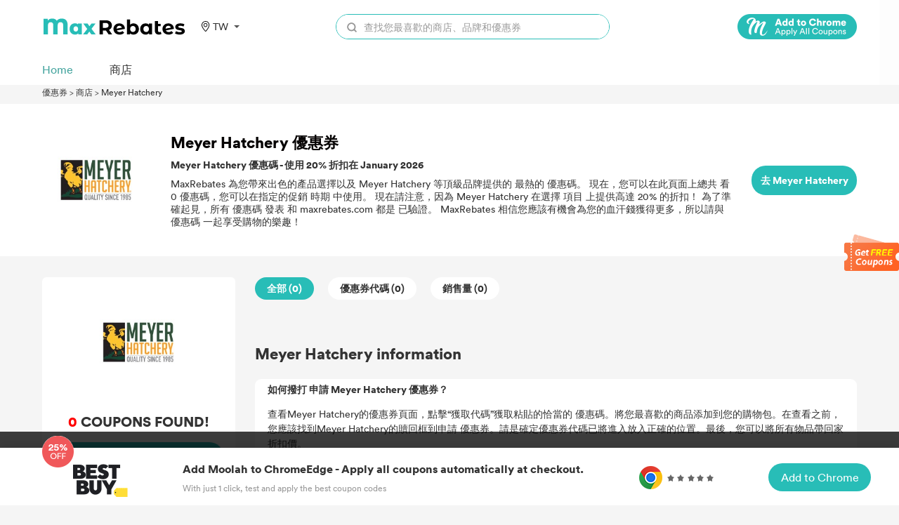

--- FILE ---
content_type: text/html; charset=UTF-8
request_url: https://coupons.maxrebates.com/tw/store/meyer-hatchery
body_size: 15624
content:
<html lang="zh-tw">
<head>
    <title>MaxRebates: Meyer Hatchery 促銷代碼, 20% 折扣更新於 January 2026</title>
    <meta http-equiv="Content-Type" content="text/html; charset=utf-8"/>
    <meta name='ir-site-verification-token' value='-293801344'/>
    <meta name="viewport" content="width=device-width, initial-scale=1.0, maximum-scale=1.0, user-scalable=no">
    <meta content="coupons, promo codes, coupon codes, discount codes, deals" name="keywords"/>
    <meta content="MaxRebates 刷新 Meyer Hatchery 優惠券 頻繁地。 額外節省高達 20% 折扣用最好的 優惠碼." name="description"/>
    <link rel="shortcut icon" href="/favicon.ico"/>
    <meta name="robots" content="index,follow"/>
    <link rel="stylesheet" href="https://coupons.maxrebates.com/static/v2/css/public.css">
    <link data-n-head="ssr" data-hid="canonical" rel="canonical" href="http://coupons.maxrebates.com/tw/store/meyer-hatchery">
    <script src="https://coupons.maxrebates.com/static/js/jquery-1.7.2.min.js"></script>
    <script src="https://coupons.maxrebates.com/static/scroll/jquery.nicescroll.min.js"></script>
    <script src="https://coupons.maxrebates.com/static/js/jquery.tmpl.js"></script>

    <!-- 联盟验证 -->

    
    <style type="text/css">
        .m-ad {
            display: none;
        }
        .container{
                margin-top: 122px;
            }
        @media (max-width: 768px) {
            .pc-ad {
                display: none;
            }

            .m-ad {
                display: block;
            }
        }
    </style>

    <script async="async" src="https://www.google.com/adsense/search/ads.js"></script>

    <!-- google 搜索广告-->

    <script type="text/javascript" charset="utf-8">
        (function (g, o) {
            g[o] = g[o] || function () {
                (g[o]['q'] = g[o]['q'] || []).push(
                    arguments)
            }, g[o]['t'] = 1 * new Date
        })(window, '_googCsa');
    </script>
</head>
<body>
    <style>
    .header-wrapper {
        padding: 10px 0;
        background-color: hsla(0, 0%, 100%, .93);
        /* border-bottom: 1px solid #eaeaea; */
        position: fixed;
        width: 100%;
        z-index: 999;
        top: 0;
    }

    .header {
        /*display: flex;*/
        margin-top: 10px;
    }

    .logo {
        width: 205px;
        /* height: 56px; */
        display: inline-block;
    }

    .logo>img {
        vertical-align: unset;
        width: 100%;
    }

    .nav {
        padding: 0 0 0 30px;
        display: inline-block;
    }

    .nav>ul>li {
        /* line-height: 100px;
        height: 60px; */
        padding: 0 30px;
        display: block;
        font-weight: 500;
        color: #3C3C3C;
        /* padding-bottom: 5px; */
        font-size: 20px;
    }

    .nav>ul>li>a:hover {
        color: #E44245;
    }

    .nav>ul>li>a {
        font-size: 14px;
    }

    .search {
        /*display: flex;*/
        height: 36px;
        /*width: 40%;*/
        margin: 0;
        z-index: 103;
        /*float: right;*/
        /* margin-top: 16px; */
        line-height: 36px;
        width: 390px;
        /* box-shadow: 0px 0px 9px 0px rgba(153, 153, 153, 0.13); */
        border-radius: 18px;
        border: 1px solid #28bdb7;
    }

    .search-input {
        position: relative;
        background: #fff;
        border-radius: 18px;
        /* border: 1px solid #e1e1e1; */
        width: 100%;
        height: 100%;
        display: flex;
    }

    .search-input>input {
        width: 100%;
        border-radius: 18px;
    }

    .search-button {
        display: flex;
        width: 44px;
        height: 36px;
    }

    .search-button>img {
        margin-left: 15px;
        margin-right: 10px;
        vertical-align: middle;
        width: 14px;
    }

    .header-right {
        float: right;
        display: flex;
        align-items: center;
    }

    .locale {
        cursor: pointer;
        font-size: 14px;
        z-index: 10;
        text-align: center;
        margin-left: 20px;
        /* margin-top: 25px; */
        width: 60px;
        position: relative;
        color: #333;
    }

    .locale:after {
        content: "";
        border-left: 4px solid transparent;
        border-right: 4px solid transparent;
        border-top: 4px solid #555;
        position: relative;
        width: 0;
        top: 11px;
        right: -8px;
    }

    .locale-list-box {
        display: none;
        top: 30px;
        left: -18px;
        width: 130px;
        position: absolute;
        background: #fff;
        /* box-shadow: darkgrey 0px 0px 5px 0px; */
        box-shadow: 0px 0px 9px 0px rgba(153, 153, 153, 0.33);
        border-radius: 6px;
        padding: 10 0;
    }

    .lang-item {
        display: block;
        height: 30px;
        line-height: 30px;
    }

    .lang-item:hover {
        background: #FFEFEF;
    }


    .area {
        cursor: pointer;
        font-size: 14px;
        z-index: 10;
        text-align: center;
        margin-left: 20px;
        /* margin-top: 25px; */
        width: 60px;
        position: relative;
        color: #333;
        display: flex;
        align-items: center;
    }

    .area:after {
        content: "";
        border-left: 4px solid transparent;
        border-right: 4px solid transparent;
        border-top: 4px solid #555;
        position: relative;
        width: 0;
        top: 0;
        right: -8px;
    }

    .area-list-box {
        display: none;
        top: 30px;
        left: -18px;
        width: 200px;
        position: absolute;
        background: #fff;
        /* box-shadow: darkgrey 0px 0px 5px 0px; */
        box-shadow: 0px 0px 9px 0px rgba(153, 153, 153, 0.33);
        border-radius: 6px;
        padding: 10px;
        max-height: 60vh;
        overflow: hidden;
        text-align: left;
    }

    .area-item {
        display: block;
        height: 30px;
        line-height: 30px;
    }

    .area-item:hover {
        background: #FFEFEF;
    }


    /*搜索*/
    .search-result {
        display: none;
        position: absolute;
        top: 36px;
        border: 1px solid #e6e6e6;
        background: #fff;
        width: 100%;
        border-radius: 18px;
    }

    .search-store-item {
        display: block;
        line-height: 27px;
        padding: 5px 0;
        padding-left: 10px;
        color: #000 !important;
    }

    .search-store-item:hover {
        background: #F8F8F8;
    }

    ::-webkit-input-placeholder {
        /* WebKit browsers */
        color: #999;
        font-size: 14px;
    }

    .icon-location {
        height: 15px;
        width: 15px;
        background: url('/static/v2/images/location.svg') center/contain no-repeat;
        margin-right: 3px;
    }

    .header-top,
    .header-bottom {
        width: 100%;
    }

    .header-bottom {
        position: relative;
    }

    .header-bottom__list {
        display: flex;
        justify-content: flex-start;
        margin-top: 31px;
    }

    .header-bottom__item {
        font-size: 16px;
        font-weight: 500;
        color: #333;
        margin-right: 52px;
        cursor: pointer;
        display: flex;
        align-items: center;
    }

    .header-bottom__item>a {
        display: flex;
        align-items: center;
    }

    .header-bottom__item.actived>a {
        color: #46a59f;
    }

    .header-bottom__icon {
        height: 13px;
        width: 13px;
        background: url('/static/v2/images/arrow-down-1.svg') center/contain no-repeat;
        margin-left: 3px;
    }

    .header-bottom__item.actived .header-bottom__icon {
        background: url('/static/v2/images/arrow-down-2.svg') center/contain no-repeat;
    }

    .header-stores {
        background-color: #fff;
        position: absolute;
        left: 0;
        top: 60px;
        box-shadow: 0 0 12px rgb(0 0 0 / 30%);
        z-index: 100;
        display: flex;
        height: 610px;
    }

    .header-stores__left {
        border-right: 1px solid #eee;
        padding: 30px 0 20px 20px;
    }

    .header-stores__left__list {}

    .header-stores__left__item {
        color: #333;
        font-size: 14px;
        font-weight: 600;
        min-width: 156px;
        cursor: pointer;
        height: 60px;
        line-height: 60px;
    }

    .header-stores__left__item.actived {
        color: #46a59f;
    }

    .header-stores__left__item.actived {
        color: #46a59f;
    }

    .header-stores__right {
        padding: 20px;
    }

    .header-stores__right__header {
        font-size: 14px;
        font-weight: 600;
        color: #333;
    }

    .header-stores__right__list {
        display: flex;
        justify-content: space-between;
        margin-top: 10px;
        width: 660px;
        flex-wrap: wrap;
    }

    .header-stores__right__item {
        display: flex;
        width: 50%;
        margin-top: 20px;
    }

    .header-stores__right__icon {
        height: 70px;
        width: 70px;
        background: #eee;
        display: flex;
        justify-content: center;
        align-items: center;
        border-radius: 12px;
    }

    .header-stores__right__icon>img {
        max-width: 80%;
        max-height: 80%;
    }

    .header-stores__right__title {
        padding: 0;
        font-size: 16px;
        font-weight: 600;
    }

    .header-stores__right__content {
        margin-left: 20px;
    }

    .header-stores__right__info {
        margin-top: 20px;
    }

    .header-stores__right__num {
        color: #f44;
        font-size: 18px;
        font-weight: 600;
    }

    .header-stores__right__text {
        font-weight: 500;
        font-size: 12px;
        color: #333;
    }

    .header-categories {
        position: absolute;
        background: #fff;
        border: 1px solid #FFFFFF;
        box-shadow: 0px 0px 9px 0px rgb(153 153 153 / 33%);
        border-radius: 6px;
        width: 205px;
        display: flex;
        flex-direction: column;
        align-items: center;
        padding: 20px 0;
        top: 60px;
        left: 160px;
    }

    .header-category__item {
        height: 60px;
        line-height: 60px;
    }

    .header-category__item.actived>a {
        color: #46a59f;
    }

    @media (max-width: 768px) {
        .header-bottom__list {
            margin-top: 20px;
            margin-bottom: 16px;
        }

        .locale-list-box {
            left: -65px;

        }

        .area-list-box {
            display: none;
            top: 30px;
            left: -136px;
            overflow: auto !important;
        }

        .search {
            display: none;
        }

        .nav {
            padding: unset;
        }

        .header {
            margin-top: 0;
        }

        .nav>ul>li {
            line-height: 60px;
            padding: unset;
            height: 60px;
        }

        .header-wrapper {
            padding: unset;
            padding-top: 16px;
        }

        .locale {
            /* margin-top: 18px; */
        }

        .logo {
            width: 80px;
            margin-right: 10px;
            display: inline-block;
            vertical-align: middle;
        }

        .logo>img {
            width: 80px;
        }
    }

    .moolah-header {
        padding-left: 50px;
    }

    .moolah-header .moolah-icon {
        display: inline-block;
        width: 170px;
        height: 36px;
        text-indent: -9999px;
        display: none;
    }

    .moolah-header .moolah-icon.moolah-edge {
        background: url(/static/v2/images/moolah-edge.png);
        background-size: 100%;
    }

    .moolah-header .moolah-icon.moolah-edge:hover {
        background: url(/static/v2/images/moolah-edge-on.png);
        background-size: 100%;
    }

    .moolah-header .moolah-icon.moolah-chrome {
        background: url(/static/v2/images/moolah-chrome.png);
        background-size: 100%;
    }

    .moolah-header .moolah-icon.moolah-chrome:hover {
        background: url(/static/v2/images/moolah-chrome-on.png);
        background-size: 100%;
    }

    .moolah-box {
        display: none;
    }

    @media  only screen and (max-width: 750px) {

        .moolah-header,
        .side-moolah {
            display: none !important;
        }

        .moolah-plug .m-desc h4 {
            text-overflow: ellipsis;
            display: -webkit-box !important;
            -webkit-box-orient: vertical;
            -webkit-line-clamp: 3 !important;
            overflow: hidden;
            font-size: 18px;
            color: #333;
            margin-top: 0px;
            margin-bottom: 20px;
            font-size: 14px !important;
            font-weight: normal;
        }

        .moolah-plug .m-desc {
            padding-right: 0 !important;
        }

        .moolah-plug .m-desc h4 span,
        .moolah-plug .desc,
        .moolah-plug .info,
        .moolah-plug .m-btn {
            display: none;
        }

        .moolah-plug .m-logo {
            height: 80px !important;
            flex: 0 0 121px !important;
            display: flex;
            margin-right: 15px;
            align-items: center;
            justify-items: center;
            position: relative;
        }

        .moolah-plug .m-logo span {
            display: block;
            width: 121px !important;
            height: 80px !important;
            border-radius: 28px !important;
            background-color: #fff;
            position: relative;
            margin: 0 auto;
        }

        .moolah-footer .m-plugs,
        .moolah-footer .m-btn {
            display: none;
        }

        .moolah-footer {
            position: fixed;
            left: 0;
            right: 0;
            bottom: 0;
            border-width: 1px;
            border-color: #ffffff;
            border-style: solid;
            background-color: #ffffff;
            box-shadow: 0px 0px 18px 0px rgba(0, 0, 0, 0.14);
            height: 62px !important;
            z-index: 1000000000;
            display: none;
        }

        .moolah-jump {
            flex-wrap: wrap;
            text-align: center;
        }

        .moolah-jump .moolah-desc {
            margin-right: 0 !important;
        }

        .moolah-jump .m-btn {
            margin: 0 auto;
        }

        .el-dialog {
            width: 94% !important;
        }

        .moolah-jump .m-desc {
            -webkit-line-clamp: 2 !important;
        }

        .moolah-jump .moolah-pic {
            display: none !important;
        }

        .moolah-footer .m-inner {
            width: auto !important;
            height: 62px !important;
            margin: 0 auto;
            position: relative;
            display: flex;
            align-items: center;
            justify-content: space-between;
        }

        .moolah-footer .m-inner .m-logo {
            position: absolute;
            left: 20px;
            top: -20px;
        }

        .moolah-footer .m-inner .m-logo img {
            width: 125px !important;
        }

        .moolah-footer .m-inner .m-desc {
            padding-left: 140px !important;
        }

        .moolah-footer .m-inner .m-desc h6 {
            font-size: 16px;
            color: #333333;
            margin-bottom: 6px;
            display: none;
        }

        .moolah-footer .m-inner .m-desc p {
            font-size: 12px;
            color: #999;
            margin: 0;
        }

        .moolah-footer .m-inner .m-plugs img {
            display: block;
        }

        .moolah-footer .m-inner .m-btn a {
            display: inline-block;
            width: 146px;
            height: 40px;
            color: #fff;
            font-size: 16px;
            font-weight: 500;
            text-align: center;
            line-height: 40px;
            background-color: #28bdb7;
            cursor: pointer;
            transition: background 0.2s;
            border-radius: 25px;
        }

        .moolah-footer .m-inner .m-btn a:hover {
            background-color: #009a94;
        }

        .footer-text {
            display: none;
        }

    }
</style>
<script id="store_list_Template" type="text/x-jquery-tmpl">
    <a href="#" target="_blank" class="header-stores__right__item">
                             <div class="header-stores__right__icon">
                                 <img src="${url}">
                             </div>
                             <div class="header-stores__right__content">
                                 <h3 class="header-stores__right__title">${name} </h3>
                                 <div class="header-stores__right__info">
                                    <span class="header-stores__right__num">${cashBack}</span>
                                    <span class="header-stores__right__text">Cash Back</span>
                                 </div>
                             </div>
                        </a>
</script>
<script>
    var storeList = [{
        id: 1,
        cid: 1,
        name: 'StoreName xx',
        cashBack: '20%',
        url: 'https://img.maxrebates.cn/bbs/data/attachment/store/20211105182618.png'
    }, {
        id: 2,
        cid: 1,
        name: 'StoreName ss',
        cashBack: '20%',
        url: 'https://img.maxrebates.cn/bbs/data/attachment/store/20211105182618.png'
    }, {
        id: 3,
        cid: 2,
        name: 'StoreName dd',
        cashBack: '20%',
        url: 'https://img.maxrebates.cn/bbs/data/attachment/store/20211105182618.png'
    }, {
        id: 4,
        cid: 2,
        name: 'StoreName mm',
        cashBack: '20%',
        url: 'https://img.maxrebates.cn/bbs/data/attachment/store/20211105182618.png'
    }, {
        id: 5,
        cid: 2,
        name: 'StoreName jj',
        cashBack: '20%',
        url: 'https://img.maxrebates.cn/bbs/data/attachment/store/20211105182618.png'
    }, {
        id: 6,
        cid: 3,
        name: 'StoreName kk',
        cashBack: '20%',
        url: 'https://img.maxrebates.cn/bbs/data/attachment/store/20211105182618.png'
    }]

    function bindStoreList(cid) {
        if (cid > 0) {
            var tempData = storeList.filter(function(item) {
                return item.cid == cid;
            })
            $('.header-stores__right__list').html($("#store_list_Template").tmpl(tempData));
        } else {
            $('.header-stores__right__list').html($("#store_list_Template").tmpl(storeList));
        }
        $(".header-stores__right__item").on('click', function(event) {
            event.stopPropagation(); //  阻止事件冒泡
        });
    }
    $(function() {
        bindStoreList();
        // 隐藏商家
        $('.header-stores,.header-categories').mouseleave(function(event) {
            $('.header-stores').hide();
            $('.header-categories').hide();
            event.stopPropagation();
        })
        // 商家列表
        $(".header-stores__left__item").mouseenter(function() {
            $(this).addClass('actived').siblings().removeClass('actived');
            var cid = $(this).data('cid');
            bindStoreList(cid);
        })
        // category列表
        $(".header-category__item").mouseenter(function() {
            $(this).addClass('actived').siblings().removeClass('actived');
        })
        $('.header-bottom__item').mouseenter(function() {
            $(this).addClass('actived').siblings().removeClass('actived');
            $('.header-stores').hide();
            $('.header-categories').hide();
            if ($(this).hasClass('header-bottom__stores')) {
                $('.header-stores').show();
            } else if ($(this).hasClass('header-bottom__categories')) {
                $('.header-categories').show();
            }
        })
        // $(".header-stores__left__item").mouseleave(function(){
        //     $(this).removeClass('actived');
        // })
        //  语言切换
        let timeout1;
        $(".area").mousemove(function() {
            // $(".area-list-box").stop();
            clearTimeout(timeout1);
            timeout = setTimeout(() => {
                $(".area-list-box").show();
                $('.body-container').css('overflow', 'hidden');
            }, 200);
        })
        $('.area').mouseleave(function() {
            // $(".area-list-box").stop();
            clearTimeout(timeout1);
            timeout1 = setTimeout(() => {
                $(".area-list-box").hide();
                $('.body-container').css('overflow', 'auto');
            }, 200);
        })


        //  语言切换
        let timeout;
        $(".locale").mousemove(function() {
            // $(".locale-list-box").stop();
            clearTimeout(timeout);
            timeout = setTimeout(() => {
                $(".locale-list-box").show();
            }, 200);
        })
        $('.locale').mouseleave(function() {
            // $(".locale-list-box").stop();
            clearTimeout(timeout);
            timeout = setTimeout(() => {
                $(".locale-list-box").hide();
            }, 200);
        })
        // 搜索
        $("#search").keyup(function() {
                        var url = "/tw/";
                            
            url += "stores/search?keyword=" + $(this).val();
            var resultHtml = "";
            $.get(url, function(result) {
                if (result.code == 200) {
                    for (var i = 0; i < result.data.length; i++) {
                        resultHtml += '<a class="search-store-item" href="' + result.data[i].url + '">' + result.data[i].store_name + '</a>';
                    }
                }
                if (resultHtml == "") {
                    resultHtml = '<div class="search-store-item">There\'s no data...</div>';
                }
                $(".search-result").html(resultHtml);
                $(".search-result").show();

            });
        });
        $("#locale-list-box").niceScroll({
            cursorcolor: "#999",
            cursorwidth: "8px"
        });
        $(".area-list-box").niceScroll({
            cursorcolor: "#999",
            cursorwidth: "8px"
        });

        var Cookies = (function() {
            //cookie的格式
            // name=value;expires=有效时间;path=路径;domian=域名;secure 安全 https
            //1.设置cookie
            function setCookie(name, value, days, path, domian, secure) {
                var strCookie = '';
                if (name) {
                    strCookie += name + "=" + value + ";";
                }
                if (typeof(days) === "number") {
                    var date = new Date();
                    date.setDate(date.getDate() + days);
                    strCookie += "expires=" + date + ";"
                }
                if (path) {
                    strCookie += "path=" + path + ";"
                }
                if (domian) {
                    strCookie += "domian=" + domian + ";"
                }
                if (secure) {
                    strCookie += "secure";
                }
                document.cookie = strCookie;
            }
            //2.获取cookie
            function getCookieAll() {
                var data = {};
                var strCookie = document.cookie; // age=20; name=周杰伦
                var arr = strCookie.split("; "); //[age=20]  [name=周杰伦]
                arr.forEach(function(el) {
                    var list = el.split("="); // [age,20]   [name,周杰伦]
                    data[list[0]] = list[1];
                })
                return data;
            }
            //3.通过指定的名称获取cookie值
            function getCookieByName(name) {
                var data = getCookieAll(); //返回是一个对象
                return data[name];
            }
            //4.封装 删除cookie
            function removeCookie(name) {
                setCookie(name, "", -1);
            }
            //暴露方法
            return {
                setCookie, //设置
                getCookieByName, //获取
                removeCookie //删除
            }

        })();


        setTimeout(() => {
            window.hasMoolahPlugins = $('#vue-moolah-tip-shadow-root').length > 0;
            window.isStorePage = document.querySelector('.store-name');
            window.isEdge = navigator.userAgent.indexOf('Edg/') > -1;
            if (!hasMoolahPlugins) {
                if (isStorePage) {
                    $('.moolah-header').show();
                    if (isEdge) {
                        $('.moolah-edge').css('display', 'inline-block');
                    } else {
                        $('.moolah-chrome').css('display', 'inline-block');
                    }
                    $('.moolah-header a').attr('href', 'https://www.joinmoolah.com/?channel=maxrebates&direct=1&utm_source=maxrebates&utm_page=&utm_block=navi_right&utm_tag1=' + isStorePage.innerHTML.replace('优惠券', '').replace('Promo Code', '').replace(/(^\s*)|(\s*$)/g, ''))
                } else if (isIndex) {
                    $('.moolah-header').show();
                    if (isEdge) {
                        $('.moolah-edge').css('display', 'inline-block');
                    } else {
                        $('.moolah-chrome').css('display', 'inline-block');
                    }
                    $('.moolah-header a').attr('href', 'https://www.joinmoolah.com/?channel=maxrebates&direct=1&utm_source=maxrebates&utm_page=&utm_block=navi_right');
                }
                if (isEdge) {
                    $('.text-edge').css('display', 'inline-block')
                } else {
                    $('.text-chrome').css('display', 'inline-block')
                }
                if (!Cookies.getCookieByName('isFootMoolahShow')) {
                    $('.moolah-footer').show();
                    Cookies.setCookie('isFootMoolahShow', 1)
                } else {
                    $('.moolah-footer').hide();
                }
                $('.moolah-plug').css('display', 'flex');
                $('.moolah-jump').css('display', 'flex');
                $('.moolah-right').show();
                $('.side-moolah ').show();
            }
            $('.el-dialog__close').on('click', function() {
                $('.el-dialog__wrapper').hide();
            })
            $('.moolah-plug').on('click', function() {
                // $('.el-dialog__wrapper').show();
            })
        }, 500);
    })
</script>
<div class="header-wrapper">
    <div class="wrapper header flext-between-wrap">
        <div class="header-top flext-between-mid">
            <div class="flext-between-mid">
                <a href="https://www.maxrebates.com/">
                    <div class="logo">
                        <embed src="/static/v2/images/logo.svg" width="205" type="image/svg+xml" pluginspage="http://www.adobe.com/svg/viewer/install/" style="pointer-events:none;" />
                    </div>
                </a>
                <div class="area">
                    <div class="icon-location"></div>
                    TW
                    <div class="area-list-box">
                                                <a class="area-item" href="https://coupons.maxrebates.com/store/meyer-hatchery"
                                                   >
                            United States (US)
                        </a>
                                                <a class="area-item" href="https://coupons.maxrebates.com/uk/store/meyer-hatchery"
                                                   >
                            United Kingdom (UK)
                        </a>
                                                <a class="area-item" href="https://coupons.maxrebates.com/ca/store/meyer-hatchery"
                                                   >
                            Canada (CA)
                        </a>
                                                <a class="area-item" href="https://coupons.maxrebates.com/au/store/meyer-hatchery"
                                                   >
                            Australia (AU)
                        </a>
                                                <a class="area-item" href="https://coupons.maxrebates.com/ae/store/meyer-hatchery"
                                                   >
                            United Arab Emirates (AE)
                        </a>
                                                <a class="area-item" href="https://coupons.maxrebates.com/ar/store/meyer-hatchery"
                                                   >
                            Argentina (AR)
                        </a>
                                                <a class="area-item" href="https://coupons.maxrebates.com/at/store/meyer-hatchery"
                                                   >
                            Österreich (AT)
                        </a>
                                                <a class="area-item" href="https://coupons.maxrebates.com/be/store/meyer-hatchery"
                                                   >
                            Belgique (BE)
                        </a>
                                                <a class="area-item" href="https://coupons.maxrebates.com/br/store/meyer-hatchery"
                                                   >
                            Brasil (BR)
                        </a>
                                                <a class="area-item" href="https://coupons.maxrebates.com/by/store/meyer-hatchery"
                                                   >
                            Беларусь (BY)
                        </a>
                                                <a class="area-item" href="https://coupons.maxrebates.com/ch/store/meyer-hatchery"
                                                   >
                            la Suisse (CH)
                        </a>
                                                <a class="area-item" href="https://coupons.maxrebates.com/cl/store/meyer-hatchery"
                                                   >
                            Chile (CL)
                        </a>
                                                <a class="area-item" href="https://coupons.maxrebates.com/cn/store/meyer-hatchery"
                                                   >
                            中国大陆 (CN)
                        </a>
                                                <a class="area-item" href="https://coupons.maxrebates.com/co/store/meyer-hatchery"
                                                   >
                            Colombia (CO)
                        </a>
                                                <a class="area-item" href="https://coupons.maxrebates.com/cz/store/meyer-hatchery"
                                                   >
                            Česká republika (CZ)
                        </a>
                                                <a class="area-item" href="https://coupons.maxrebates.com/de/store/meyer-hatchery"
                                                   >
                            Deutschland (DE)
                        </a>
                                                <a class="area-item" href="https://coupons.maxrebates.com/dk/store/meyer-hatchery"
                                                   >
                            Danmark (DK)
                        </a>
                                                <a class="area-item" href="https://coupons.maxrebates.com/es/store/meyer-hatchery"
                                                   >
                            España (ES)
                        </a>
                                                <a class="area-item" href="https://coupons.maxrebates.com/fi/store/meyer-hatchery"
                                                   >
                            Suomi (FI)
                        </a>
                                                <a class="area-item" href="https://coupons.maxrebates.com/fr/store/meyer-hatchery"
                                                   >
                            La France (FR)
                        </a>
                                                <a class="area-item" href="https://coupons.maxrebates.com/gr/store/meyer-hatchery"
                                                   >
                            Ελλάδα (GR)
                        </a>
                                                <a class="area-item" href="https://coupons.maxrebates.com/hk/store/meyer-hatchery"
                                                   >
                            香港特別行政區 (HK)
                        </a>
                                                <a class="area-item" href="https://coupons.maxrebates.com/hu/store/meyer-hatchery"
                                                   >
                            Magyarország (HU)
                        </a>
                                                <a class="area-item" href="https://coupons.maxrebates.com/id/store/meyer-hatchery"
                                                   >
                            Indonesia (ID)
                        </a>
                                                <a class="area-item" href="https://coupons.maxrebates.com/ie/store/meyer-hatchery"
                                                   >
                            Ireland (IE)
                        </a>
                                                <a class="area-item" href="https://coupons.maxrebates.com/in/store/meyer-hatchery"
                                                   >
                            India (IN)
                        </a>
                                                <a class="area-item" href="https://coupons.maxrebates.com/it/store/meyer-hatchery"
                                                   >
                            Italia (IT)
                        </a>
                                                <a class="area-item" href="https://coupons.maxrebates.com/jp/store/meyer-hatchery"
                                                   >
                            日本 (JP)
                        </a>
                                                <a class="area-item" href="https://coupons.maxrebates.com/kr/store/meyer-hatchery"
                                                   >
                            한국 (KR)
                        </a>
                                                <a class="area-item" href="https://coupons.maxrebates.com/mx/store/meyer-hatchery"
                                                   >
                            México (MX)
                        </a>
                                                <a class="area-item" href="https://coupons.maxrebates.com/mys/store/meyer-hatchery"
                                                   >
                            Malaysia (MY)
                        </a>
                                                <a class="area-item" href="https://coupons.maxrebates.com/ng/store/meyer-hatchery"
                                                   >
                            Nigeria (NG)
                        </a>
                                                <a class="area-item" href="https://coupons.maxrebates.com/nl/store/meyer-hatchery"
                                                   >
                            Nederland (NL)
                        </a>
                                                <a class="area-item" href="https://coupons.maxrebates.com/no/store/meyer-hatchery"
                                                   >
                            Norge (NO)
                        </a>
                                                <a class="area-item" href="https://coupons.maxrebates.com/nz/store/meyer-hatchery"
                                                   >
                            New Zealand (NZ)
                        </a>
                                                <a class="area-item" href="https://coupons.maxrebates.com/pe/store/meyer-hatchery"
                                                   >
                            Perú (PE)
                        </a>
                                                <a class="area-item" href="https://coupons.maxrebates.com/ph/store/meyer-hatchery"
                                                   >
                            Philippines (PH)
                        </a>
                                                <a class="area-item" href="https://coupons.maxrebates.com/pk/store/meyer-hatchery"
                                                   >
                            Pakistan (PK)
                        </a>
                                                <a class="area-item" href="https://coupons.maxrebates.com/pl/store/meyer-hatchery"
                                                   >
                            Polska (PL)
                        </a>
                                                <a class="area-item" href="https://coupons.maxrebates.com/pt/store/meyer-hatchery"
                                                   >
                            Portugal (PT)
                        </a>
                                                <a class="area-item" href="https://coupons.maxrebates.com/ro/store/meyer-hatchery"
                                                   >
                            România (RO)
                        </a>
                                                <a class="area-item" href="https://coupons.maxrebates.com/ru/store/meyer-hatchery"
                                                   >
                            Россия (RU)
                        </a>
                                                <a class="area-item" href="https://coupons.maxrebates.com/sa/store/meyer-hatchery"
                                                   >
                            Saudi Arabia (SA)
                        </a>
                                                <a class="area-item" href="https://coupons.maxrebates.com/se/store/meyer-hatchery"
                                                   >
                            Sverige (SE)
                        </a>
                                                <a class="area-item" href="https://coupons.maxrebates.com/sg/store/meyer-hatchery"
                                                   >
                            Singapore (SG)
                        </a>
                                                <a class="area-item" href="https://coupons.maxrebates.com/sl/store/meyer-hatchery"
                                                   >
                            Sierra Leone (SL)
                        </a>
                                                <a class="area-item" href="https://coupons.maxrebates.com/th/store/meyer-hatchery"
                                                   >
                            ประเทศไทย (TH)
                        </a>
                                                <a class="area-item" href="https://coupons.maxrebates.com/tr/store/meyer-hatchery"
                                                   >
                            hindi (TR)
                        </a>
                                                <a class="area-item" href="https://coupons.maxrebates.com/tw/store/meyer-hatchery"
                            style="color: blue;"                         >
                            中國台灣 (TW)
                        </a>
                                                <a class="area-item" href="https://coupons.maxrebates.com/ua/store/meyer-hatchery"
                                                   >
                            Украина (UA)
                        </a>
                                                <a class="area-item" href="https://coupons.maxrebates.com/vn/store/meyer-hatchery"
                                                   >
                            Việt Nam (VN)
                        </a>
                                                <a class="area-item" href="https://coupons.maxrebates.com/za/store/meyer-hatchery"
                                                   >
                            South Africa (ZA)
                        </a>
                                            </div>
                </div>

                            </div>
            <div class="flext-mid">
                <div class="header-right">
                    <div class="search">
                        <div class="search-input">
                            <div class="search-button">
                                <img src="/static/v2/images/search.svg" alt="">
                            </div>
                            <input type="text" id="search" autocomplete="off" placeholder="查找您最喜歡的商店、品牌和優惠券">
                            <div class="search-result">
                            </div>
                        </div>
                    </div>
                </div>
            </div>
            <div class="flext-mid moolah-header">
                <a href="https://www.joinmoolah.com/?channel=maxrebates&direct=1&utm_source=maxrebates&utm_page=&utm_block=navi_right&utm_tag1=" target="_blank">
                    <span class="moolah-icon moolah-edge">Edge</span>
                    <span class="moolah-icon moolah-chrome">Chrome</span>
                </a>
            </div>
        </div>
        <div class="header-bottom">
            <ul class="header-bottom__list">
                <li class="header-bottom__item actived"><a href="/"><span>Home</span></a></li>
                <li class="header-bottom__item header-bottom__stores"><a href="http://coupons.maxrebates.com/tw/stores"><span>商店</span></a></li>
            </ul>
        </div>
    </div>
</div>

<div class="container">
    
<div class="wrapper">
    <style>
        .bread-nav {
            font-size: 12px;
            margin: 8px 0;
        }
    </style>
    <div class="bread-nav">
        <span>
            <a href="/tw/zh-tw">優惠券</a>
        </span> >
        <span>
            <a href="/tw/zh-tw/stores">商店</a>
        </span> >
        <span>
            <a href="http://coupons.maxrebates.com/tw/store/meyer-hatchery">
                Meyer Hatchery
            </a>
        </span>
    </div>
</div>
<!-- store -->
<style>
    .store-info-box {
        background-color: #ffffff;
        height: 217px;
        position: relative;
    }

    .store-info-mask {
        background-color: rgba(0, 0, 0, 0.5);
        width: 100%;
        height: 100%;
        position: absolute;
        z-index: 0;
        top: 0;
    }

    .store-info {
        display: flex;
        flex-wrap: wrap;
        align-items: center;
        /* padding: 20px 0; */
        justify-content: space-between;
        height: 100%;
        z-index: 1;
        position: relative;
    }

    .store-logo-box {
        width: 155px;
        height: 155px;
        border-radius: 38px;

        display: flex;
        justify-content: center;
        align-items: center;
    }

    .store-logo-box>img {
        /*width: 108px;
        height: 54px;*/
        max-width: 86%;
        max-height: 100%;
    }

    .store-name {
        color: #060303;
        padding: 0;
        font-size: 22px;
        font-weight: 700;
    }

    .store-introduction {
        width: 800px;
        color: #333333;
        text-overflow: ellipsis;
        display: -webkit-box !important;
        /*-webkit-box-orient: vertical;
        -webkit-line-clamp: 3 !important;
        overflow: hidden;*/
        font-size: 14px;
        line-height: 18px;
        margin-top: 10px;
    }

    .store-buy {
        width: 150px;
        height: 42px;
        line-height: 42px;
        float: right;
        display: block;
        color: #fff;
        background: #28BDB7;
        text-align: center;
        border-radius: 20px;
        overflow: hidden;
        cursor: pointer;
        font-size: 14px;
        font-weight: 700;
        white-space: nowrap;
        text-overflow: ellipsis;
        overflow: hidden;
        word-break: break-all;
        padding: 0 12px;
    }

    .store-info>div>.max-discount {
        color: #333333;
        padding: 0;
        font-size: 14px;
        margin-top: 10px;
        font-weight: 700;
    }

    @media (max-width: 768px) {
        .store-info {
            flex-wrap: unset;
            margin-right: 10px;
        }

        .store-logo-box {
            margin-right: 10px;
            width: 100px;
            height: 100px;
        }

        .store-name {
            font-size: 16px;
        }

        .store-introduction {
            font-size: 12px;
            width: 100%;
            text-overflow: -o-ellipsis-lastline;
            overflow: hidden;
            text-overflow: ellipsis;
            display: -webkit-box;
            -webkit-line-clamp: 6;
            line-clamp: 6;
            -webkit-box-orient: vertical;
        }

        .store-info>div>.max-discount {
            font-size: 14px;
        }

        .store-info>a:last-child {
            display: none;
        }

        .store-list {
            flex-flow: column-reverse;
        }

        .store-coupon-right {
            width: 100% !important;
        }

        .coupon-item-buy {
            display: none;
        }

        .count-button {
            margin-right: 10px !important;
            padding: 0 9px !important;
            font-size: 12px;
        }

        .coupon-item-title-title {
            font-size: 14px !important;
        }

        .coupon-item-title>p:last-child {
            display: none;
        }

    }
</style>
<div class="store-info-box">
    <div class="wrapper store-info">
        <a href="http://coupons.maxrebates.com/tw/transfer/store/22897">
            <div class="store-logo-box" style="background: #fff;">
                <img src="https://coupon-img.maxrebates.com/coupons_store_logo/meyerhatchery.com.jpg" alt="">
            </div>
        </a>
        <div>
            <h1 class="store-name">
                Meyer Hatchery 優惠券
            </h1>
            <h2 class="max-discount">
                Meyer Hatchery 優惠碼 - 使用 20% 折扣在 January 2026
            </h2>
            <div class="store-introduction">
                MaxRebates 為您帶來出色的產品選擇以及 Meyer Hatchery 等頂級品牌提供的 最熱的 優惠碼。 現在，您可以在此頁面上總共 看 0 優惠碼，您可以在指定的促銷 時期 中使用。 現在請注意，因為 Meyer Hatchery 在選擇 項目 上提供高達 20% 的折扣！ 為了準確起見，所有 優惠碼 發表 和 maxrebates.com 都是 已驗證。 MaxRebates 相信您應該有機會為您的血汗錢獲得更多，所以請與 優惠碼 一起享受購物的樂趣！
            </div>
        </div>
        <a rel="nofollow" target="_blank" href="http://coupons.maxrebates.com/tw/transfer/store/22897">
            <div class="store-buy">
                去 Meyer Hatchery
            </div>
        </a>
    </div>
    <!-- <div class="store-info-mask"></div> -->
</div>

<style>
    .store-coupon-left {
        width: 275px;
        height: 100%;
    }

    .store-coupon-right {
        width: 857px;
        margin-bottom: 50px;
        /*background: red;*/
    }

    .store-list {
        display: flex;
        justify-content: space-between;
        margin-top: 30px;
    }

    .count-button {
        cursor: pointer;
        border-radius: 20px;
        margin-right: 20px;
        height: 32px;
        font-weight: bold;
        border-radius: 20px;
        line-height: 32px;
        padding: 0 17px;
        background: #fff;
        color: #333;
        font-size: 14px;
        margin-bottom: 20px;
    }

    .count-button:hover {
        color: #28BDB7;
    }

    .count-active {
        /* border: 1px solid #F0585A; */
        background: #28BDB7;
        color: #fff;
        font-size: 14px;
        font-weight: 700;
    }

    .count-active:hover {
        color: #fff;
    }

    .count-box {
        display: flex;
        flex-wrap: wrap;
    }

    .coupon-item {
        cursor: pointer;
        display: flex;
        justify-content: space-between;
        margin-bottom: 20px;
        background: #fff;
        padding: 20px 0;
        border-radius: 6px;
    }

    .coupon-item:hover .coupon-item-title-title {
        color: #28BDB7;
    }

    .coupon-item-discount {
        width: 140px;
        /* border-right: 1px dashed #a6a6a6; */
        display: flex;
        justify-content: center;
        align-items: center;

    }

    .coupon-item-discount>span {
        color: #333;
        font-weight: 700;
        font-size: 30px;
        line-height: 30px;
    }

    .coupon-item-title {
        padding-left: 20px;
        width: 540px;

    }

    .coupon-item-buy {
        line-height: 42px;
        height: 42px;
        margin-right: 20px;
        align-self: center;
        width: 150px;
        text-align: center;
        border-radius: 20px;
        font-size: 14px;
        color: #fff;
        left: 0;
        top: 0px;
        transition: all .25s ease;
        z-index: 1;
        font-weight: 700;
    }

    .coupon-item-buy:hover {
        opacity: 0.9;
    }

    .coupon-item-show-code {
        background: #EDECEC;
        position: relative;

    }

    .coupon-item-deal {
        background: #28BDB7;
    }

    .coupon-item-deal a {
        color: #fff;
        display: inline-block;
        width: 100%;
    }

    .coupon-item-show-code>.code-box {
        text-align: right;
        position: absolute;
        right: 2px;
        top: 0;
        z-index: 2;
        color: #333;
        width: 30px;
        height: 28px;
        overflow: hidden;
    }

    .coupon-item-show-code img {
        width: 100%;
        height: 100%;
        position: absolute;
        top: 0px;
        left: 0px;
        z-index: 4;
    }

    /* .coupon-item-show-code:after {
        border-bottom: solid 18px #da4142;
        border-left: solid 18px #da4142;
        border-right: solid 18px transparent;
        border-top: solid 18px transparent;
        border-radius: 0 0 0 10px;
        position: absolute;
        z-index: 2;

        display: block;
        position: absolute;
        width: 0px;
        height: 0px;
        top: 0;
        right: 0;
        content: "";
    } */
    .coupon-item-show-deal {
        background: #28BDB7;
    }

    /* .coupon-item-show-code:before {
        border-top: solid 18px #e2e2e2;
        border-right: solid 18px #e2e2e2;
        border-left: solid 18px transparent;
        border-bottom: solid 18px transparent;

        display: block;
        position: absolute;
        width: 0px;
        height: 0px;
        top: 0;
        right: 0;
        content: "";
    } */

    .coupon-item-title-title {
        text-overflow: ellipsis;
        display: -webkit-box !important;
        -webkit-box-orient: vertical;
        -webkit-line-clamp: 3 !important;
        overflow: hidden;
        font-size: 18px;
        color: #333;
        margin-top: 0px;
        margin-bottom: 20px;
    }

    .coupon-item-title>p:last-child {
        margin: 0;
        font-size: 14px;
        color: #666;
    }

    /* 左边 */
    .store-coupon-left-item {
        padding: 20px 0px;
        /* margin-bottom: 20px; */
        /* background: #fff; */
        border-radius: 6px;
        /* border: 1px solid #F0F0F0; */
    }

    /* .store-coupon-left-item>div {
        padding: 0 20px;
        font-size: 14px;
        color: #333;
        line-height: 20px;
    } */

    .store-coupon-left-item>h3 {
        font-size: 22px !important;
        color: #333;
        font-weight: bold;
        line-height: 24px;
        padding: 0 0 24px;
        overflow: hidden;
        text-overflow: ellipsis;
    }

    .store-coupon-left-item__bg {
        padding: 20px;
        font-size: 14px;
        color: #333;
        line-height: 20px;
        background: #fff;
        border-radius: 6px;
        border: 1px solid #F0F0F0;
    }

    .store-coupon-left-discount-total {
        display: flex;
        /* border-bottom: 1px solid #EAEAEA; */
        justify-content: space-between;
        height: 30px;
        align-items: center;
    }

    .store-coupon-left-discount-total p {
        margin: 0px;
    }

    .store-coupon-left-discount-total p:last-child {
        font-weight: 700;
    }

    .clear-bottom-padding {
        padding-bottom: 0;
    }

    .expired-content {
        margin-top: 40px;
    }

    .tips-title {
        font-size: 22px;
        font-weight: bold;
        color: #333333;
        margin-bottom: 20px;
    }

    .store-detail {
        margin-top: 40px;
    }

    .store-detail__text {
        padding: 4px 18px 24px;
        background: #FFFFFF;
        border-radius: 9px;
        color: #333333;
        font-size: 14px;
    }

    .store-detail__text>b {
        margin: 20px 0 0;
    }

    .store-coupon-left-item__item {
        position: relative;
        line-height: 30px;
    }

    .store-coupon-left-item__item>span {
        padding-left: 10px;
    }

    .store-coupon-left-item__item>span::before {
        position: absolute;
        display: block;
        content: "";
        width: 4px;
        height: 4px;
        top: 13px;
        left: 0;
        background: #999999;
        border-radius: 2px;
    }

    .store-coupon-left-item__links {
        display: flex;
        flex-wrap: wrap;
    }

    .store-coupon-left-item__link {
        height: 32px;
        margin: 0 20px 0 0;
    }

    .store-coupon-left-item__link>a {
        color: #333333;
        font-size: 14px;
    }

    .store-coupon-left-item__link>a:hover {
        color: #28BDB7
    }

    .store-coupon-left__all-link:hover {
        opacity: 0.85;
    }

    .store-coupon-left__all-link {
        display: flex;
        align-items: center;
        color: #28BDB7
    }

    .store-coupon-left__all-link>i {
        width: 13px;
        height: 13px;
        background: url(/static/v2/images/arrow-down-2.svg) center/contain no-repeat;
        margin-top: 2px;
        margin-left: 4px;
    }

    @media (max-width: 768px) {
        .store-coupon-left {
            width: 100%;
        }

        .coupon-item-discount {
            width: 353px;
            padding: 10px;
        }
    }

    .sso-login {
        position: fixed;
        top: 0;
        left: 0;
        height: 100%;
        width: 100%;
        background: rgba(0, 0, 0, 0.3);
        display: flex;
        justify-content: center;
        align-items: center;
        z-index: 999999;
    }

    .sso-login-content {
        height: 630px;
        width: 380px;
        background: #fff;
        display: flex;
        justify-content: center;
        border-radius: 12px;
        position: relative;
    }

    .sso-login-close {
        position: absolute;
        top: 16px;
        right: 18px;
    }

    .sso-login-close svg {
        width: 24px;
        height: 24px;
        transition: all 0.2s linear;
    }

    .sso-login-close svg:hover {
        transform: scale(1.3, 1.3);
        transform-origin: center center;
    }

    .sso-login-fram {
        margin-top: 50px;
        height: 580px;
        width: 380px;
        border-radius: 12px;
    }



    .moolah-plug {
        display: flex;
        position: relative;
        margin-bottom: 16px;
        padding: 26px 24px 10px;
        width: 100%;
        color: #333;
        font-size: 16px;
        line-height: 24px;
        background-color: #fff;
        border-radius: 6px;
        box-sizing: border-box;
        transition: all 300ms;
        cursor: pointer;
        display: none;
    }

    .moolah-plug:hover {
        transform: translateY(-3px);
        box-shadow: 4px 4px 14px 0px rgba(162, 162, 162, 0.2);
    }

    .moolah-plug .m-logo {
        height: 140px;
        flex: 0 0 126px;
        display: flex;
        margin-right: 15px;
        align-items: center;
        justify-items: center;
        position: relative;
    }

    .moolah-plug .m-logo span {
        display: block;
        width: 130px;
        height: 130px;
        border-radius: 38px;
        background-color: #fff;
        position: relative;
        margin: 0 auto;
    }

    .moolah-plug .m-logo img {
        max-width: 86%;
        max-height: 120px;
        position: absolute;
        top: 50%;
        left: 50%;
        transform: translate(-50%, -50%);
    }

    .moolah-plug .m-desc {
        padding-right: 150px;
    }

    .moolah-plug .m-desc img {
        position: relative;
        top: -3px;
    }

    .moolah-plug .m-desc .two img {
        top: 0;
    }

    .moolah-plug .m-desc h4 {
        font-size: 18px;
        color: #333;
        margin-bottom: 10px;
        padding-top: 6px;
    }

    .moolah-plug .m-desc h4 span {
        color: #f0585a;
    }

    .moolah-plug .m-desc .desc {
        color: #999999;
        font-size: 14px;
        margin-bottom: 24px;
    }

    .moolah-plug .m-desc .info .one {
        font-size: 12px;
        color: #666666;
        margin-right: 12px;
    }

    .moolah-plug .m-desc .info .one span {
        color: red;
        font-weight: bold;
    }

    .moolah-plug .m-desc .info .two {
        color: #2abdb5;
        font-size: 12px;
        margin-right: 12px;
        font-weight: bold;
    }

    .moolah-plug .m-desc .info .two i {
        font-weight: bolder;
        color: #2abdb5;
    }

    .moolah-plug .m-desc .info .three {
        border-radius: 20px;
        border: 1px dashed #2abdb5;
        font-size: 12px;
        color: #666666;
        padding: 2px 4px;
    }

    .moolah-plug .m-desc .info .three span {
        color: #f0585a;
        font-weight: bold;
    }

    .moolah-plug .m-desc .info .three i {
        font-weight: bolder;
        color: #f0585a;
    }

    .moolah-plug .m-btn {
        position: absolute;
        right: 24px;
        top: 50%;
        transform: translateY(-50%);
    }

    .moolah-plug .m-btn span {
        display: inline-block;
        width: 146px;
        height: 40px;
        color: #fff;
        font-size: 16px;
        font-weight: 700;
        text-align: center;
        line-height: 40px;
        background-color: #28bdb7;
        border-radius: 25px;
        cursor: pointer;
        transition: background 0.2s;
    }

    .moolah-plug .m-btn p {
        text-align: center;
        padding-top: 1px;
    }

    .moolah-plug .m-btn span:hover {
        background-color: #009a94;
    }

    .moolah-plug .m-free {
        background-color: #28bdb7;
        color: #fff;
        font-size: 12px;
        position: absolute;
        right: 0;
        top: 0;
        height: 20px;
        line-height: 20px;
        border-radius: 10px 8px 0 10px;
        padding: 0 10px;
    }

    .moolah-right {
        text-align: center;
        background-color: #fff;
        margin-bottom: 36px;
        padding-bottom: 14px;
        border-radius: 6px;
        display: none;
        padding-top: 15px;
    }

    .moolah-right .m-logo {
        width: 155px;
        height: 155px;
        border-radius: 38px;
        background-color: #fff;
        position: relative;
        margin: 0 auto;
    }

    .moolah-right .m-logo img {
        max-width: 86%;
        max-height: 120px;
        position: absolute;
        top: 50%;
        left: 50%;
        transform: translate(-50%, -50%);
    }

    .moolah-right .m-found {
        font-size: 20px;
        color: #333;
        font-weight: bold;
        margin-bottom: 15px;
    }

    .moolah-right .m-found span {
        color: red;
    }

    .moolah-right .m-high {
        border-radius: 30px;
        border: 1px dashed #2abdb5;
        font-size: 14px;
        color: #666666;
        padding: 10px 0;
        margin: 0 20px 10px;
    }

    .moolah-right .m-high img {
        position: relative;
        top: -2px;
    }

    .moolah-right .m-high span {
        color: #f0585a;
        font-weight: bold;
    }

    .moolah-right .m-high i {
        font-weight: bolder;
        color: #f0585a;
    }

    .moolah-right .m-btn {
        margin: 0 20px 15px;
        -webkit-animation: myfirst 1.8s infinite;
        animation: myfirst 1.8s infinite;
    }

    .side-moolah {
        position: fixed;
        right: 0;
        top: 50% !important;
        transform: translateY(-50%) !important;
        z-index: 9999;
    }

    .side-moolah a {
        display: block;
        width: 78px;
        height: 52px;
        background: url('https://cdn.55haitao.com/bbs/data/attachment/store/202210131633_aLc4rMTMgm.png') center center no-repeat;
        background-size: 100%;
    }

    @-webkit-keyframes myfirst {
        10% {
            transform: translateX(10px);
        }

        20% {
            transform: translateX(-5px);
        }

        30% {
            transform: translateX(5px);
        }

        40% {
            transform: translateX(-5px);
        }

        50% {
            transform: translateX(0);
        }

        100% {
            transform: translateX(0);
        }
    }

    @keyframes  myfirst {
        10% {
            transform: translateX(10px);
        }

        20% {
            transform: translateX(-5px);
        }

        30% {
            transform: translateX(5px);
        }

        40% {
            transform: translateX(-5px);
        }

        50% {
            transform: translateX(0);
        }

        100% {
            transform: translateX(0);
        }
    }

    .moolah-right .m-btn span {
        display: block;
        height: 40px;
        color: #fff;
        font-size: 16px;
        font-weight: 700;
        text-align: center;
        line-height: 40px;
        background-color: #28bdb7;
        border-radius: 25px;
        cursor: pointer;
        transition: background 0.2s;
    }

    .moolah-right .m-btn span:hover {
        background-color: #009a94;
    }

    .moolah-right .m-desc {
        font-size: 14px;
        color: #999999;
    }

    .el-icon-top img {
        animation: upDown 400ms infinite;
        position: relative;
        top: -2px;
    }

    @keyframes  upDown {
        20% {
            opacity: 0.5;
        }

        50% {
            opacity: 1
        }

        50% {
            opacity: 0.5;
        }

        100% {
            opacity: 1
        }
    }

    /* 左边 完*/
</style>

<div class="wrapper store-list">
    <div class="store-coupon-left">
        <a href="https://www.joinmoolah.com/?channel=maxrebates&direct=1&utm_source=maxrebates&utm_page=coupon_store&utm_block=left_side&utm_tag1=Meyer Hatchery" target="_blank">
            <div class="store-information moolah-right">
                <div class="m-logo"><img src="https://coupon-img.maxrebates.com/coupons_store_logo/meyerhatchery.com.jpg"></div>
                <p class="m-found"><span>0</span> COUPONS FOUND!</p>
                                <div class="m-btn"><span>Apply All Codes</span></div>
                <p class="m-desc">Moolah can test and apply all coupons <br> in one click.</p>
            </div>
        </a>
        <div class="store-coupon-left-item">
            <h3>Meyer Hatchery 折扣提示</h3>
            <div class="store-coupon-left-item__bg">
                MaxRebates 為所有客戶收集 Meyer Hatchery 中的 0 促銷代碼。 最大的 Meyer Hatchery 優惠券代碼 讓購物者在 January 獲得 20% OFF。 所有 Meyer Hatchery 促銷代碼 對所有用戶都可用且完全免費。 加入會員計劃，獲得 Meyer Hatchery 獎勵和特別折扣。 MaxRebates 通知訂閱者他們喜愛的商店最受歡迎的折扣和優惠。
            </div>
        </div>

        <div class="store-coupon-left-item">
            <div class="store-coupon-left-item__bg">
                <div class="store-coupon-left-discount-total">
                    <p>總報價</p>
                    <p>0</p>
                </div>
                <div class="store-coupon-left-discount-total">
                    <p>優惠券代碼</p>
                    <p>0</p>
                </div>
                <div class="store-coupon-left-discount-total">
                    <p>銷售量</p>
                    <p>0</p>
                </div>
                <div class="store-coupon-left-discount-total">
                    <p>最佳折扣</p>
                    <p>20% 折扣</p>
                </div>
            </div>
        </div>
    </div>
    <div class="store-coupon-right">
        <div class="count-box">
            <div class="count-button count-active" type="all"> 全部 (0)</div>
            <div class="count-button" type="code"> 優惠券代碼 (0) </div>
            <div class="count-button" type="sales"> 銷售量 (0) </div>
        </div>
        <!-- deal -->
        <div class="max-store-cashback">

                    </div>
        <div class="store-coupon-list">

             </div>
                <div class="store-detail">
                    <div class="tips-title">Meyer Hatchery information</div>
                    <div class="store-detail__text">
                        <b>如何撥打 申請 Meyer Hatchery 優惠券？</b><p>查看Meyer Hatchery的優惠券頁面，點擊“獲取代碼”獲取粘貼的恰當的 優惠碼。將您最喜歡的商品添加到您的購物包。在查看之前，您應該找到Meyer Hatchery的贖回框到申請 優惠券。請是確定優惠券代碼已將進入放入正確的位置。最後，您可以將所有物品帶回家折扣價。</p><b>是否可以在單個 交易 上撥打 結合 超過一個 Meyer Hatchery 優惠券？</b><p>在大多數情況下，單個 命令 中的 兌換 一些 優惠碼 可能不是 允許，但是您可以注意一些情況，當您可以通過 Meyer Hatchery 中的 兌換 優惠券 以及另一個 有用 優惠券代碼 節省更多錢時。您可以在 享受 到 20% 關閉其他 折扣 例如 自由的 送貨 和 額外的 禮物，如果有的話。</p><b>能夠 I 核實 如果一個產品 是可用的 優惠券 Meyer Hatchery 怎麼兌換？</b><p>要知道 一個物品 有資格 是否為 Meyer Hatchery 優惠券，請查看 MaxRebates 優惠券頁面中所述的條款。您還可以在結帳時查看 進入 正確的 場地 中的代碼後 優惠券代碼 是否為 應用 .如果代碼似乎不是 有效的，請仔細檢查 製作 確保您的 進入 正確。</p><b>有必要報名轉贖回 Meyer Hatchery 優惠券嗎？</b><p>顧客 可以 買 項目 使用訪客帳戶 meyerhatchery.com 最多可享受 20% 折扣。這意味著您可以申請 優惠券 of Meyer Hatchery 並在購物時享受 大的 節省。但是，您仍然需要 輸入 信用卡或付款 信息 才能完成您的交易 和 利用 優惠券代碼。註冊帳戶可為您帶來諸多優勢，例如更方便的重複交易和直接發送到您收件箱的新 優惠券代碼 公告。</p><b>有沒有辦法到核實看看Meyer Hatchery的優惠券是不是積極的？</b><p>當您在 meyerhatchery.com 輸入 Meyer Hatchery 優惠券 時，您的 優惠券代碼 立即 反映 的詳細信息。您還將通過電子郵件收到您的 購買 的詳細信息以及折扣和運輸信息。製作 確保 完全地 了解 優惠碼 的條款和條件訪問 MaxRebates 優惠券頁面。購買 有資格的 項目 可以幫助您在 January 整個月內節省高達 20% 的折扣。</p>
                    </div>
                </div>
        </div>
    </div>

    <div class="side-moolah"><a href="https://www.joinmoolah.com/?channel=maxrebates&direct=1&amp;utm_source=maxrebates&amp;utm_page=&amp;utm_block=right_fab&amp;utm_tag1=Meyer Hatchery" target="_blank">

        </a></div>

    <script>
        $(function() {
            $(".count-button").click(function() {
                $(this).addClass("count-active");
                $(this).siblings().removeClass("count-active");
                var type = $(this).attr("type");
                switch (type) {
                    case "all":
                        $(".item-sales").show();
                        $(".item-code").show();
                        break;
                    case "code":
                        $(".item-sales").hide();
                        $(".item-code").show();
                        break;
                    case "sales":
                        $(".item-code").hide();
                        $(".item-sales").show();
                        break;
                }
            });
            $('#go-login').click(function() {
                $('#sso-login').show();
            })
            $('#sso-login-close').click(function() {
                $('#sso-login').hide();
            })
        })
        window.addEventListener('message', function(msg) {
            if (msg.data === 'success') {
                $('#sso-login').hide();
                setTimeout(function() {
                    window.location.reload();
                }, 300)
            }
        });
    </script>

    <div class="el-dialog__wrapper" style="z-index: 2001;">
        <div class="v-modal" tabindex="0" style="z-index: 10999;"></div>
        <div role="dialog" aria-modal="true" aria-label="dialog" class="el-dialog moolah-modal" style="margin-top:15vh;width:450px;">
            <div class="el-dialog__header"><span class="el-dialog__title"></span><button type="button" aria-label="Close" class="el-dialog__headerbtn"><i class="el-dialog__close el-icon el-icon-close">
                        <img src="https://cdn.55haitao.com/bbs/data/attachment/store/202210131656_3D2P21cOq4.png	" alt="">
                    </i></button></div>
            <div class="el-dialog__body">
                <div class="box">
                    <div class="m-logo"><span>
                            <img src="https://coupon-img.maxrebates.com/coupons_store_logo/meyerhatchery.com.jpg">
                        </span></div>
                    <p class="p1">Would you like Moolah to try all <span>Meyer Hatchery</span> codes at checkout in one click?</p>
                    <p class="btn"><a href="https://www.joinmoolah.com/?channel=maxrebates&direct=1&utm_source=maxrebates&utm_page=coupon_store&utm_block=left_side&utm_tag1=Meyer Hatchery" target="_blank">Yes! Add Moolah Now</a></p>
                    <p class="p2">
                        Coupon Success Rate: <span>Very high<i class="el-icon-top">
                                <img src="/static/v2/images/icon1.png" alt="">
                            </i></span></p>
                </div>
            </div>
            <!---->
        </div>
    </div>

    <style>
        .el-dialog__wrapper {
            position: fixed;
            top: 0;
            right: 0;
            bottom: 0;
            left: 0;
            overflow: auto;
            margin: 0;
            display: none;
        }

        .el-dialog {
            border-radius: 20px;
            background-color: #fff;
            z-index: 20001;
        }

        .el-dialog {
            position: relative;
            margin: 0 auto 50px;
            border-radius: 20px;
            box-shadow: 0 1px 3px rgb(0 0 0 / 30%);
            box-sizing: border-box;
            width: 50%;
        }

        .el-dialog__header {
            text-align: center;
            padding: 22px 52px 25px;
            position: relative;
        }

        .el-dialog__headerbtn {
            position: absolute;
            right: 20px;
            top: 20px;
            cursor: pointer;
        }


        .el-dialog__body {
            padding: 0 20px 30px;
            color: #606266;
            font-size: 14px;
            word-break: break-all;
        }

        .moolah-modal .el-dialog__header {
            padding: 20px 35px 50px;
        }

        .moolah-modal .box {
            text-align: center;
            padding: 0 35px 15px;
        }

        .v-modal {
            position: fixed;
            left: 0;
            top: 0;
            width: 100%;
            height: 100%;
            opacity: .5;
            background: #000;
        }

        .moolah-modal .box .m-logo {
            text-align: center;
            width: 160px;
            height: 140px;
            margin: 0 auto 0;
            position: relative;
            border-radius: 8px;
            margin-bottom: 13px;
        }

        .moolah-modal .box .m-logo img {
            max-width: 160px;
            max-height: 140px;
            display: block;
            position: absolute;
            top: 50%;
            left: 50%;
            transform: translate(-50%, -50%);
        }

        .moolah-modal .box p.p1 {
            font-weight: 500;
            font-size: 16px;
            margin-bottom: 20px;
            color: #333;
            word-break: keep-all;
        }

        .moolah-modal .box p.p1 span {
            color: #28bdb7;
        }

        .moolah-modal .box p.btn {
            margin-bottom: 10px;
        }

        .moolah-modal .box p.btn a {
            display: block;
            height: 40px;
            color: #fff;
            font-size: 16px;
            font-weight: 700;
            text-align: center;
            line-height: 40px;
            background-color: #28bdb7;
            border-radius: 25px;
            cursor: pointer;
            transition: background 0.2s;
        }

        .moolah-modal .box p.btn a:hover {
            background-color: #009a94;
        }

        .moolah-modal .box p.p2 {
            font-size: 12px;
            font-weight: 500;
            color: #666;
        }

        .moolah-modal .box p.p2 span {
            font-size: 16px;
            color: #f0585a;
            font-weight: bold;
        }

        .moolah-modal .box p.p2 span i {
            animation: bounce-down 1s ease-in-out infinite;
            font-weight: bold;
        }

        .moolah-modal .box p.p2 span img {
            animation: bounce-down 1s ease-in-out infinite;
            font-weight: bold;
        }

        @keyframes  bounce-down {
            0% {
                transform: translateY(0px);
            }

            35% {
                transform: translateY(-4px);
            }

            75% {
                transform: translateY(0px);
            }

            100% {
                transform: translateY(0px);
            }
        }
    </style>

    <div style="width:100%;height: 1px;background: #fff"></div>
    </div>

    <style>
    .footer {
        background-color: #1b1b1b;
    }

    .footer-container {
        width: 1200px;
        margin: 0 auto;
        display: flex;
        justify-content: space-between;
        padding-top: 66px;
    }

    .footer-logos {
        display: flex;
        flex-direction: column;
    }

    .footer-logo {
        width: 216px;
        height: 24px;
        background: url('/static/v2/images/logo-white.svg') center/contain no-repeat;
    }

    .footer-socials {
        display: flex;
        margin-top: 50px;
        padding-left: 10px;
    }

    .footer-social {
        width: 20px;
        height: 20px;
        margin-right: 20px;
    }

    .footer-social.facebook {
        background: url('/static/v2/images/facebook-white.svg') center/contain no-repeat;
    }

    .footer-social.linkedin {
        background: url('/static/v2/images/linkedin-white.svg') center/contain no-repeat;
    }

    .footer-social.twitter {
        background: url('/static/v2/images/twitter-white.svg') center/contain no-repeat;
    }

    .footer-social.instagram {
        background: url('/static/v2/images/instagram-white.svg') center/contain no-repeat;
    }

    .footer-about__title,
    .footer-qa__title {
        font-size: 16px;
        margin: 0 0 38px;
        color: #888;
    }

    .footer-about__item,
    .footer-qa__item {
        color: #f2f2f2;
        margin-top: 32px;
    }

    .footer-about__item>a,
    .footer-qa__item>a {
        color: #f2f2f2;
        font-size: 14px;
    }

    .footer-about__item>a:hover,
    .footer-qa__item>a:hover {
        text-decoration: underline;
    }

    .footer-applist {
        display: flex;
        flex-direction: column;
    }

    .footer-ext__title,
    .footer-app__title {
        font-size: 14px;
        margin: 0 0 20px;
        color: #888;
        margin-left: 10px;
    }

    .footer-app__title {
        margin-top: 26px;
    }

    .footer-ext__plugin {
        width: 181px;
        height: 40px;
        background: url('https://static.maxrebates.cn/pc/_nuxt/img/mx-a7e9a0d.svg') center/contain no-repeat;
    }

    .footer-apps {
        display: flex;
    }

    .footer-app {
        width: 134px;
        height: 50px;
    }

    .footer-app.apple {
        margin-left: 10px;
        background: url('https://static.maxrebates.cn/pc/_nuxt/img/mx-24dec1d.png') center/contain no-repeat;
    }

    .footer-app.android {
        margin-left: 16px;
        background: url('https://static.maxrebates.cn/pc/_nuxt/img/mx-fb95ba4.png') center/contain no-repeat;
    }

    .footer-copyright {
        color: #979797;
        font-size: 14px;
        text-align: center;
        padding: 22px 0;
        margin-top: 36px;
    }

    @media (max-width: 576px) {
        .footer-container {
            flex-direction: column;
            width: 90%;
        }

        .footer-about,
        .footer-qa {
            margin-top: 20px;
        }
    }

    .moolah-footer {
        position: fixed;
        left: 0;
        right: 0;
        bottom: 0;
        border-width: 1px;
        border-color: #ffffff;
        border-style: solid;
        background-color: #ffffff;
        box-shadow: 0px 0px 18px 0px rgba(0, 0, 0, 0.14);
        height: 82px;
        z-index: 1000000000;
        display: none;
    }

    .moolah-footer .m-inner {
        width: 1200px;
        height: 82px;
        margin: 0 auto;
        position: relative;
        display: flex;
        align-items: center;
        justify-content: space-between;
    }

    .moolah-footer .m-inner .m-logo {
        position: absolute;
        left: 20px;
        top: -20px;
    }

    .moolah-footer .m-inner .m-logo img {
        width: 165px;
    }

    .moolah-footer .m-inner .m-desc {
        padding-left: 220px;
    }

    .moolah-footer .m-inner .m-desc h6 {
        font-size: 16px;
        color: #333333;
        margin-bottom: 6px;
    }

    .moolah-footer .m-inner .m-desc p {
        font-size: 12px;
        color: #999;
        margin: 0;
    }

    .moolah-footer .m-inner .m-plugs img {
        display: block;
    }

    .moolah-footer .m-inner .m-btn span {
        display: inline-block;
        width: 146px;
        height: 40px;
        color: #fff;
        font-size: 16px;
        font-weight: 500;
        text-align: center;
        line-height: 40px;
        background-color: #28bdb7;
        cursor: pointer;
        transition: background 0.2s;
        border-radius: 25px;
    }

    .moolah-footer .m-inner .m-btn span:hover {
        background-color: #009a94;
    }

    .moolah-footer .m-inner .m-btn .footer-text,
    .moolah-footer .m-inner .m-plugs .footer-text {
        display: none;
    }
</style>
<div class="footer">
    <div class="footer-container">
        <div class="footer-logos">
            <a class="footer-logo"></a>
            <div class="footer-socials">
                <a class="footer-social facebook" target="_blank" href="https://www.facebook.com/MaxRebatescom/"></a>
                <a class="footer-social linkedin" target="_blank" href="https://www.linkedin.com/company/max-rebates/"></a>
                <a class="footer-social twitter" target="_blank" href="https://twitter.com/Max_Rebates/"></a>
                <a class="footer-social instagram" target="_blank" href="https://www.instagram.com/max_rebates/"></a>
            </div>
        </div>
        <div class="footer-about">
            <p class="footer-about__title">ABOUT</p>
            <ul class="footer-about__list">
                <li class="footer-about__item"><a href="https://www.maxrebates.com/help/1-2/" target="_blank">About MaxRebates</a></li>
                <li class="footer-about__item"><a href="https://www.maxrebates.com/help/1-6/" target="_blank">Privacy Policy</a></li>
                <li class="footer-about__item"><a href="https://www.maxrebates.com/help/1-16/" target="_blank">Terms & Conditions</a></li>
            </ul>
        </div>
        <div class="footer-qa">
            <p class="footer-qa__title">HELP</p>
            <ul class="footer-qa__list">
                <li class="footer-qa__item"><a href="https://www.maxrebates.com/help/7-8/" target="_blank">FAQs</a></li>
                <li class="footer-qa__item"><a href="https://www.maxrebates.com/help/7-5/" target="_blank">Customer Service</a></li>
            </ul>
        </div>
        <div class="footer-applist">
            <p class="footer-ext__title">MAXREBATES EXTENSION</p>
            <a class="footer-ext__plugin" target="_blank" href="https://chrome.google.com/webstore/detail/maxrebates-get-paid-for-s/dnoelnihdijkhghabgcggckfflgdknfo?utm_source=chrome-ntp-icon"></a>
            <p class="footer-app__title">GET THE APP</p>
            <div class="footer-apps">
                <a class="footer-app apple" href="https://apps.apple.com/cn/app/maxrebates/id1579301811" target="_blank"></a>
                <a class="footer-app android" href="https://play.google.com/store/apps/details?id=com.haitao.maxrebates" target="_blank"></a>
            </div>
        </div>
    </div>
    <div class="footer-copyright">Copyright © 2020 - 2022 MaxRebates.com. All Rights Reserved.</div>
</div>

<div class="moolah-footer">
    <a href="https://www.joinmoolah.com/?channel=maxrebates&direct=1&amp;utm_source=maxrebates&amp;utm_page=&amp;utm_block=bottom" target="_blank">
        <div class="m-inner">
            <div class="m-logo"><img src="/static/v2/images/moolah-gif.gif"></div>
            <div class="m-desc">
                <h6>Add Moolah to <span class="footer-text text-chrome">Chrome</span><span class="footer-text text-edge">Edge</span> - Apply all coupons automatically at checkout.</h6>
                <p>With just 1 click, test and apply the best coupon codes</p>
            </div>
            <div class="m-plugs">
                <span class="footer-text text-chrome"><img src="/static/v2/images/chrome-star.png"></span>
                <span class="footer-text text-edge"><img src="/static/v2/images/edge-star.png"></span>
            </div>
            <div class="m-btn">
                <span class="footer-text text-chrome">Add to Chrome</span>
                <span class="footer-text text-edge">Add to Edge</span>
            </div>
        </div>
    </a>
</div>
</body>
<script type="text/javascript">
    function goToBuy(id, param = '') {
        var url = window.location.pathname;
        url = url + '?id=' + id;
        window.open(url);
        window.location.href = '/tw/zh-tw/transfer/' + id + '/' + param;
    }
</script>

<script src="https://www.maxrebates.com/gdpr-modal.min.js?version=20220914155412"></script>
<script>
    new GDPR({
        cookieDomain: '.maxrebates.com',
        acceptText: 'Accept',
        policyLink: 'https://www.maxrebates.com/help/1-6/',
    })
</script>

<!-- Global site tag (gtag.js) - Google Analytics -->
<script async src="https://www.googletagmanager.com/gtag/js?id=G-EN4C0ZPW8M"></script>
<script>
  window.dataLayer = window.dataLayer || [];
  function gtag(){dataLayer.push(arguments);}
  gtag('js', new Date());
  gtag('config', 'G-EN4C0ZPW8M');
</script>

</html>
